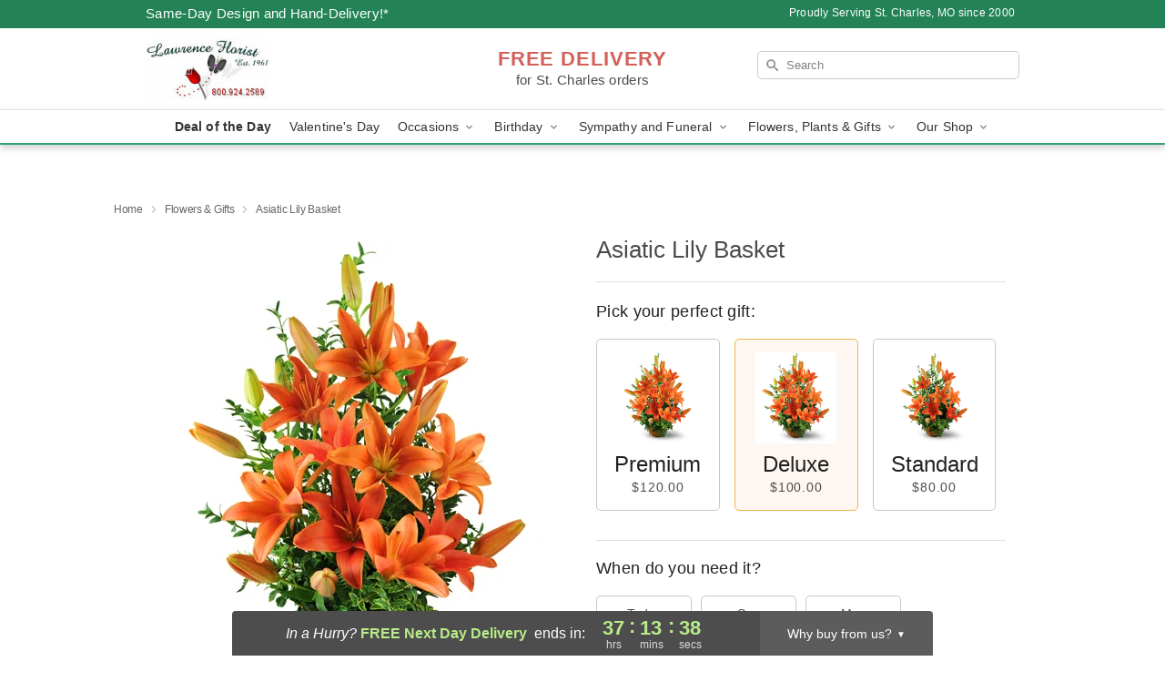

--- FILE ---
content_type: text/css
request_url: https://www.lawrenceflorist.net/css/theme/gambit/gambit_skin_white_jade.css?v=1769105920
body_size: 637
content:
.bubble-nav__circle span{color:#33a370!important}.bubble-nav__circle.past:after{background-color:#33a370!important}.bubble-nav__circle.active:after{border-color:#33a370!important}.bubble-nav__line.filled{background:#33a370!important}.theme__font-color--light{color:#4cb786!important}.theme__font-color--medium{color:#33a370!important}.theme__font-color--dark{color:#238357!important}.theme__background-color--light{background-color:#4cb786!important}.theme__background-color--medium{background-color:#33a370!important}.theme__background-color--dark{background-color:#238357!important}@media (width>=721px){.free-delivery__bottom,.free-delivery__bottom a{color:#000000b3!important}}.free-delivery__bottom b{color:#d4605a!important}.search__container .search-field{box-shadow:none;border:1px solid #81818166;color:#000000de!important;background:url(https://res.cloudinary.com/ufn/image/upload/f_auto/v1482957644/dark-search-glass_kbmya8.svg) 7px 6px/18px no-repeat!important}.search__container .search-field::-webkit-input-placeholder{color:#818181!important}@media (width<=720px){.search__container .search-field{background-color:#fff!important;background-image:none!important}}.header__solid-skin-container{background:#fff;border-bottom:1px solid #eaeaea}.header__logo-text,.header__logo-text:hover,.header--right-established a{color:#000000b3!important}.theme__border-color--light{border-color:#4cb786!important}.theme__border-color--medium{border-color:#33a370!important}.theme__border-color--dark{border-color:#238357!important}.free-delivery__mobile{background:#4cb786}.checkout__container .header__container{border-bottom:2px solid #33a370!important}@media (width<=720px){.checkout__container .header__container{background:#33a370!important}}